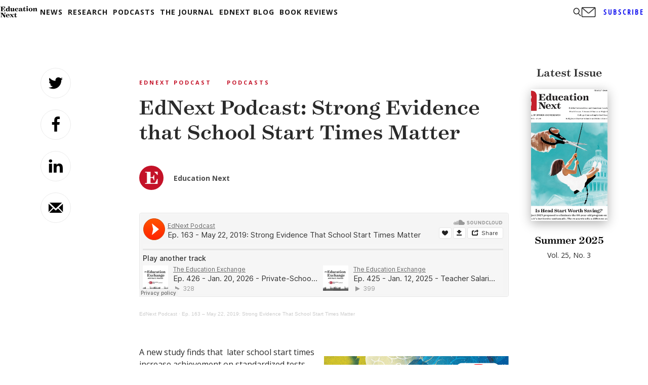

--- FILE ---
content_type: text/html; charset=utf-8
request_url: https://www.google.com/recaptcha/api2/aframe
body_size: 268
content:
<!DOCTYPE HTML><html><head><meta http-equiv="content-type" content="text/html; charset=UTF-8"></head><body><script nonce="BtHqj59yfIeQCUlNhCP3Fw">/** Anti-fraud and anti-abuse applications only. See google.com/recaptcha */ try{var clients={'sodar':'https://pagead2.googlesyndication.com/pagead/sodar?'};window.addEventListener("message",function(a){try{if(a.source===window.parent){var b=JSON.parse(a.data);var c=clients[b['id']];if(c){var d=document.createElement('img');d.src=c+b['params']+'&rc='+(localStorage.getItem("rc::a")?sessionStorage.getItem("rc::b"):"");window.document.body.appendChild(d);sessionStorage.setItem("rc::e",parseInt(sessionStorage.getItem("rc::e")||0)+1);localStorage.setItem("rc::h",'1769407522143');}}}catch(b){}});window.parent.postMessage("_grecaptcha_ready", "*");}catch(b){}</script></body></html>